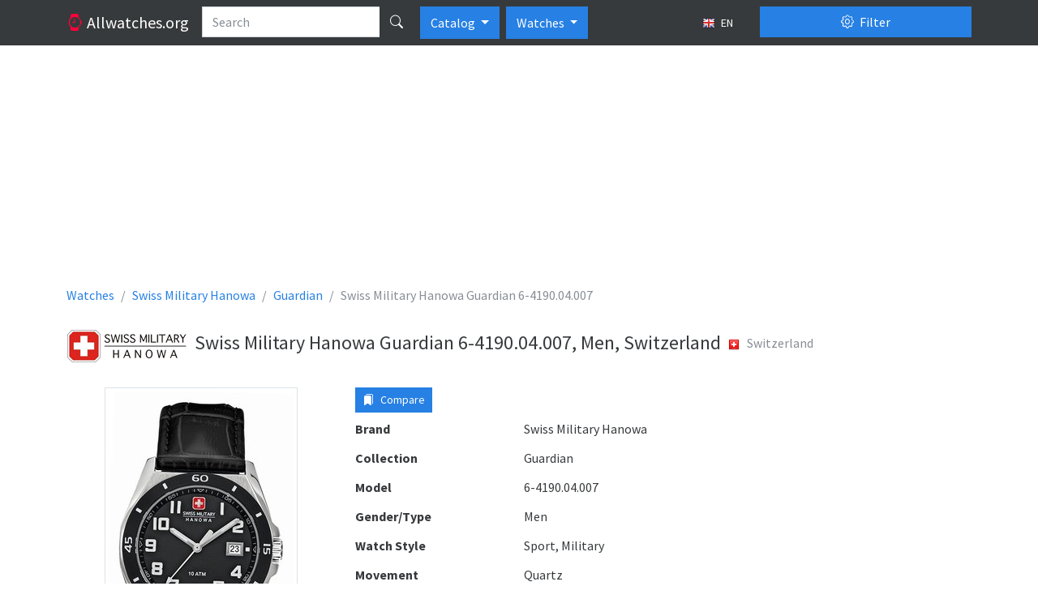

--- FILE ---
content_type: text/html; charset=utf-8
request_url: https://www.google.com/recaptcha/api2/aframe
body_size: 248
content:
<!DOCTYPE HTML><html><head><meta http-equiv="content-type" content="text/html; charset=UTF-8"></head><body><script nonce="OUahKAamVOduhbiHBHRUgw">/** Anti-fraud and anti-abuse applications only. See google.com/recaptcha */ try{var clients={'sodar':'https://pagead2.googlesyndication.com/pagead/sodar?'};window.addEventListener("message",function(a){try{if(a.source===window.parent){var b=JSON.parse(a.data);var c=clients[b['id']];if(c){var d=document.createElement('img');d.src=c+b['params']+'&rc='+(localStorage.getItem("rc::a")?sessionStorage.getItem("rc::b"):"");window.document.body.appendChild(d);sessionStorage.setItem("rc::e",parseInt(sessionStorage.getItem("rc::e")||0)+1);localStorage.setItem("rc::h",'1769197230119');}}}catch(b){}});window.parent.postMessage("_grecaptcha_ready", "*");}catch(b){}</script></body></html>

--- FILE ---
content_type: application/javascript
request_url: https://allwatches.org/static/bootstrap5/js/bootstrap.min.5609bc6a0fa7.js
body_size: 16401
content:
/*!
  * Bootstrap v5.0.0 (https://getbootstrap.com/)
  * Copyright 2011-2021 The Bootstrap Authors (https://github.com/twbs/bootstrap/graphs/contributors)
  * Licensed under MIT (https://github.com/twbs/bootstrap/blob/main/LICENSE)
  */
!function(t,e){"object"==typeof exports&&"undefined"!=typeof module?module.exports=e(require("@popperjs/core")):"function"==typeof define&&define.amd?define(["@popperjs/core"],e):(t="undefined"!=typeof globalThis?globalThis:t||self).bootstrap=e(t.Popper)}(this,(function(t){"use strict";function e(t){if(t&&t.__esModule)return t;var e=Object.create(null);return t&&Object.keys(t).forEach((function(s){if("default"!==s){var i=Object.getOwnPropertyDescriptor(t,s);Object.defineProperty(e,s,i.get?i:{enumerable:!0,get:function(){return t[s]}})}})),e.default=t,Object.freeze(e)}var s=e(t);const i=t=>{do{t+=Math.floor(1e6*Math.random())}while(document.getElementById(t));return t},n=t=>{let e=t.getAttribute("data-bs-target");if(!e||"#"===e){let s=t.getAttribute("href");if(!s||!s.includes("#")&&!s.startsWith("."))return null;s.includes("#")&&!s.startsWith("#")&&(s="#"+s.split("#")[1]),e=s&&"#"!==s?s.trim():null}return e},o=t=>{const e=n(t);return e&&document.querySelector(e)?e:null},r=t=>{const e=n(t);return e?document.querySelector(e):null},a=t=>{if(!t)return 0;let{transitionDuration:e,transitionDelay:s}=window.getComputedStyle(t);const i=Number.parseFloat(e),n=Number.parseFloat(s);return i||n?(e=e.split(",")[0],s=s.split(",")[0],1e3*(Number.parseFloat(e)+Number.parseFloat(s))):0},l=t=>{t.dispatchEvent(new Event("transitionend"))},c=t=>(t[0]||t).nodeType,h=(t,e)=>{let s=!1;const i=e+5;t.addEventListener("transitionend",(function e(){s=!0,t.removeEventListener("transitionend",e)})),setTimeout(()=>{s||l(t)},i)},d=(t,e,s)=>{Object.keys(s).forEach(i=>{const n=s[i],o=e[i],r=o&&c(o)?"element":null==(a=o)?""+a:{}.toString.call(a).match(/\s([a-z]+)/i)[1].toLowerCase();var a;if(!new RegExp(n).test(r))throw new TypeError(`${t.toUpperCase()}: Option "${i}" provided type "${r}" but expected type "${n}".`)})},u=t=>{if(!t)return!1;if(t.style&&t.parentNode&&t.parentNode.style){const e=getComputedStyle(t),s=getComputedStyle(t.parentNode);return"none"!==e.display&&"none"!==s.display&&"hidden"!==e.visibility}return!1},g=t=>!t||t.nodeType!==Node.ELEMENT_NODE||!!t.classList.contains("disabled")||(void 0!==t.disabled?t.disabled:t.hasAttribute("disabled")&&"false"!==t.getAttribute("disabled")),f=t=>{if(!document.documentElement.attachShadow)return null;if("function"==typeof t.getRootNode){const e=t.getRootNode();return e instanceof ShadowRoot?e:null}return t instanceof ShadowRoot?t:t.parentNode?f(t.parentNode):null},p=()=>{},m=t=>t.offsetHeight,_=()=>{const{jQuery:t}=window;return t&&!document.body.hasAttribute("data-bs-no-jquery")?t:null},b=()=>"rtl"===document.documentElement.dir,v=(t,e)=>{var s;s=()=>{const s=_();if(s){const i=s.fn[t];s.fn[t]=e.jQueryInterface,s.fn[t].Constructor=e,s.fn[t].noConflict=()=>(s.fn[t]=i,e.jQueryInterface)}},"loading"===document.readyState?document.addEventListener("DOMContentLoaded",s):s()},y=t=>{"function"==typeof t&&t()},w=new Map;var E={set(t,e,s){w.has(t)||w.set(t,new Map);const i=w.get(t);i.has(e)||0===i.size?i.set(e,s):console.error(`Bootstrap doesn't allow more than one instance per element. Bound instance: ${Array.from(i.keys())[0]}.`)},get:(t,e)=>w.has(t)&&w.get(t).get(e)||null,remove(t,e){if(!w.has(t))return;const s=w.get(t);s.delete(e),0===s.size&&w.delete(t)}};const T=/[^.]*(?=\..*)\.|.*/,A=/\..*/,L=/::\d+$/,k={};let C=1;const D={mouseenter:"mouseover",mouseleave:"mouseout"},S=/^(mouseenter|mouseleave)/i,N=new Set(["click","dblclick","mouseup","mousedown","contextmenu","mousewheel","DOMMouseScroll","mouseover","mouseout","mousemove","selectstart","selectend","keydown","keypress","keyup","orientationchange","touchstart","touchmove","touchend","touchcancel","pointerdown","pointermove","pointerup","pointerleave","pointercancel","gesturestart","gesturechange","gestureend","focus","blur","change","reset","select","submit","focusin","focusout","load","unload","beforeunload","resize","move","DOMContentLoaded","readystatechange","error","abort","scroll"]);function O(t,e){return e&&`${e}::${C++}`||t.uidEvent||C++}function I(t){const e=O(t);return t.uidEvent=e,k[e]=k[e]||{},k[e]}function j(t,e,s=null){const i=Object.keys(t);for(let n=0,o=i.length;n<o;n++){const o=t[i[n]];if(o.originalHandler===e&&o.delegationSelector===s)return o}return null}function x(t,e,s){const i="string"==typeof e,n=i?s:e;let o=M(t);return N.has(o)||(o=t),[i,n,o]}function P(t,e,s,i,n){if("string"!=typeof e||!t)return;if(s||(s=i,i=null),S.test(e)){const t=t=>function(e){if(!e.relatedTarget||e.relatedTarget!==e.delegateTarget&&!e.delegateTarget.contains(e.relatedTarget))return t.call(this,e)};i?i=t(i):s=t(s)}const[o,r,a]=x(e,s,i),l=I(t),c=l[a]||(l[a]={}),h=j(c,r,o?s:null);if(h)return void(h.oneOff=h.oneOff&&n);const d=O(r,e.replace(T,"")),u=o?function(t,e,s){return function i(n){const o=t.querySelectorAll(e);for(let{target:r}=n;r&&r!==this;r=r.parentNode)for(let a=o.length;a--;)if(o[a]===r)return n.delegateTarget=r,i.oneOff&&R.off(t,n.type,e,s),s.apply(r,[n]);return null}}(t,s,i):function(t,e){return function s(i){return i.delegateTarget=t,s.oneOff&&R.off(t,i.type,e),e.apply(t,[i])}}(t,s);u.delegationSelector=o?s:null,u.originalHandler=r,u.oneOff=n,u.uidEvent=d,c[d]=u,t.addEventListener(a,u,o)}function H(t,e,s,i,n){const o=j(e[s],i,n);o&&(t.removeEventListener(s,o,Boolean(n)),delete e[s][o.uidEvent])}function M(t){return t=t.replace(A,""),D[t]||t}const R={on(t,e,s,i){P(t,e,s,i,!1)},one(t,e,s,i){P(t,e,s,i,!0)},off(t,e,s,i){if("string"!=typeof e||!t)return;const[n,o,r]=x(e,s,i),a=r!==e,l=I(t),c=e.startsWith(".");if(void 0!==o){if(!l||!l[r])return;return void H(t,l,r,o,n?s:null)}c&&Object.keys(l).forEach(s=>{!function(t,e,s,i){const n=e[s]||{};Object.keys(n).forEach(o=>{if(o.includes(i)){const i=n[o];H(t,e,s,i.originalHandler,i.delegationSelector)}})}(t,l,s,e.slice(1))});const h=l[r]||{};Object.keys(h).forEach(s=>{const i=s.replace(L,"");if(!a||e.includes(i)){const e=h[s];H(t,l,r,e.originalHandler,e.delegationSelector)}})},trigger(t,e,s){if("string"!=typeof e||!t)return null;const i=_(),n=M(e),o=e!==n,r=N.has(n);let a,l=!0,c=!0,h=!1,d=null;return o&&i&&(a=i.Event(e,s),i(t).trigger(a),l=!a.isPropagationStopped(),c=!a.isImmediatePropagationStopped(),h=a.isDefaultPrevented()),r?(d=document.createEvent("HTMLEvents"),d.initEvent(n,l,!0)):d=new CustomEvent(e,{bubbles:l,cancelable:!0}),void 0!==s&&Object.keys(s).forEach(t=>{Object.defineProperty(d,t,{get:()=>s[t]})}),h&&d.preventDefault(),c&&t.dispatchEvent(d),d.defaultPrevented&&void 0!==a&&a.preventDefault(),d}};class B{constructor(t){(t="string"==typeof t?document.querySelector(t):t)&&(this._element=t,E.set(this._element,this.constructor.DATA_KEY,this))}dispose(){E.remove(this._element,this.constructor.DATA_KEY),R.off(this._element,"."+this.constructor.DATA_KEY),this._element=null}static getInstance(t){return E.get(t,this.DATA_KEY)}static get VERSION(){return"5.0.0"}}class $ extends B{static get DATA_KEY(){return"bs.alert"}close(t){const e=t?this._getRootElement(t):this._element,s=this._triggerCloseEvent(e);null===s||s.defaultPrevented||this._removeElement(e)}_getRootElement(t){return r(t)||t.closest(".alert")}_triggerCloseEvent(t){return R.trigger(t,"close.bs.alert")}_removeElement(t){if(t.classList.remove("show"),!t.classList.contains("fade"))return void this._destroyElement(t);const e=a(t);R.one(t,"transitionend",()=>this._destroyElement(t)),h(t,e)}_destroyElement(t){t.parentNode&&t.parentNode.removeChild(t),R.trigger(t,"closed.bs.alert")}static jQueryInterface(t){return this.each((function(){let e=E.get(this,"bs.alert");e||(e=new $(this)),"close"===t&&e[t](this)}))}static handleDismiss(t){return function(e){e&&e.preventDefault(),t.close(this)}}}R.on(document,"click.bs.alert.data-api",'[data-bs-dismiss="alert"]',$.handleDismiss(new $)),v("alert",$);class z extends B{static get DATA_KEY(){return"bs.button"}toggle(){this._element.setAttribute("aria-pressed",this._element.classList.toggle("active"))}static jQueryInterface(t){return this.each((function(){let e=E.get(this,"bs.button");e||(e=new z(this)),"toggle"===t&&e[t]()}))}}function U(t){return"true"===t||"false"!==t&&(t===Number(t).toString()?Number(t):""===t||"null"===t?null:t)}function K(t){return t.replace(/[A-Z]/g,t=>"-"+t.toLowerCase())}R.on(document,"click.bs.button.data-api",'[data-bs-toggle="button"]',t=>{t.preventDefault();const e=t.target.closest('[data-bs-toggle="button"]');let s=E.get(e,"bs.button");s||(s=new z(e)),s.toggle()}),v("button",z);const F={setDataAttribute(t,e,s){t.setAttribute("data-bs-"+K(e),s)},removeDataAttribute(t,e){t.removeAttribute("data-bs-"+K(e))},getDataAttributes(t){if(!t)return{};const e={};return Object.keys(t.dataset).filter(t=>t.startsWith("bs")).forEach(s=>{let i=s.replace(/^bs/,"");i=i.charAt(0).toLowerCase()+i.slice(1,i.length),e[i]=U(t.dataset[s])}),e},getDataAttribute:(t,e)=>U(t.getAttribute("data-bs-"+K(e))),offset(t){const e=t.getBoundingClientRect();return{top:e.top+document.body.scrollTop,left:e.left+document.body.scrollLeft}},position:t=>({top:t.offsetTop,left:t.offsetLeft})},W={find:(t,e=document.documentElement)=>[].concat(...Element.prototype.querySelectorAll.call(e,t)),findOne:(t,e=document.documentElement)=>Element.prototype.querySelector.call(e,t),children:(t,e)=>[].concat(...t.children).filter(t=>t.matches(e)),parents(t,e){const s=[];let i=t.parentNode;for(;i&&i.nodeType===Node.ELEMENT_NODE&&3!==i.nodeType;)i.matches(e)&&s.push(i),i=i.parentNode;return s},prev(t,e){let s=t.previousElementSibling;for(;s;){if(s.matches(e))return[s];s=s.previousElementSibling}return[]},next(t,e){let s=t.nextElementSibling;for(;s;){if(s.matches(e))return[s];s=s.nextElementSibling}return[]}},Y={interval:5e3,keyboard:!0,slide:!1,pause:"hover",wrap:!0,touch:!0},V={interval:"(number|boolean)",keyboard:"boolean",slide:"(boolean|string)",pause:"(string|boolean)",wrap:"boolean",touch:"boolean"},q="next",Q="prev",X="left",G="right";class Z extends B{constructor(t,e){super(t),this._items=null,this._interval=null,this._activeElement=null,this._isPaused=!1,this._isSliding=!1,this.touchTimeout=null,this.touchStartX=0,this.touchDeltaX=0,this._config=this._getConfig(e),this._indicatorsElement=W.findOne(".carousel-indicators",this._element),this._touchSupported="ontouchstart"in document.documentElement||navigator.maxTouchPoints>0,this._pointerEvent=Boolean(window.PointerEvent),this._addEventListeners()}static get Default(){return Y}static get DATA_KEY(){return"bs.carousel"}next(){this._isSliding||this._slide(q)}nextWhenVisible(){!document.hidden&&u(this._element)&&this.next()}prev(){this._isSliding||this._slide(Q)}pause(t){t||(this._isPaused=!0),W.findOne(".carousel-item-next, .carousel-item-prev",this._element)&&(l(this._element),this.cycle(!0)),clearInterval(this._interval),this._interval=null}cycle(t){t||(this._isPaused=!1),this._interval&&(clearInterval(this._interval),this._interval=null),this._config&&this._config.interval&&!this._isPaused&&(this._updateInterval(),this._interval=setInterval((document.visibilityState?this.nextWhenVisible:this.next).bind(this),this._config.interval))}to(t){this._activeElement=W.findOne(".active.carousel-item",this._element);const e=this._getItemIndex(this._activeElement);if(t>this._items.length-1||t<0)return;if(this._isSliding)return void R.one(this._element,"slid.bs.carousel",()=>this.to(t));if(e===t)return this.pause(),void this.cycle();const s=t>e?q:Q;this._slide(s,this._items[t])}dispose(){this._items=null,this._config=null,this._interval=null,this._isPaused=null,this._isSliding=null,this._activeElement=null,this._indicatorsElement=null,super.dispose()}_getConfig(t){return t={...Y,...t},d("carousel",t,V),t}_handleSwipe(){const t=Math.abs(this.touchDeltaX);if(t<=40)return;const e=t/this.touchDeltaX;this.touchDeltaX=0,e&&this._slide(e>0?G:X)}_addEventListeners(){this._config.keyboard&&R.on(this._element,"keydown.bs.carousel",t=>this._keydown(t)),"hover"===this._config.pause&&(R.on(this._element,"mouseenter.bs.carousel",t=>this.pause(t)),R.on(this._element,"mouseleave.bs.carousel",t=>this.cycle(t))),this._config.touch&&this._touchSupported&&this._addTouchEventListeners()}_addTouchEventListeners(){const t=t=>{!this._pointerEvent||"pen"!==t.pointerType&&"touch"!==t.pointerType?this._pointerEvent||(this.touchStartX=t.touches[0].clientX):this.touchStartX=t.clientX},e=t=>{this.touchDeltaX=t.touches&&t.touches.length>1?0:t.touches[0].clientX-this.touchStartX},s=t=>{!this._pointerEvent||"pen"!==t.pointerType&&"touch"!==t.pointerType||(this.touchDeltaX=t.clientX-this.touchStartX),this._handleSwipe(),"hover"===this._config.pause&&(this.pause(),this.touchTimeout&&clearTimeout(this.touchTimeout),this.touchTimeout=setTimeout(t=>this.cycle(t),500+this._config.interval))};W.find(".carousel-item img",this._element).forEach(t=>{R.on(t,"dragstart.bs.carousel",t=>t.preventDefault())}),this._pointerEvent?(R.on(this._element,"pointerdown.bs.carousel",e=>t(e)),R.on(this._element,"pointerup.bs.carousel",t=>s(t)),this._element.classList.add("pointer-event")):(R.on(this._element,"touchstart.bs.carousel",e=>t(e)),R.on(this._element,"touchmove.bs.carousel",t=>e(t)),R.on(this._element,"touchend.bs.carousel",t=>s(t)))}_keydown(t){/input|textarea/i.test(t.target.tagName)||("ArrowLeft"===t.key?(t.preventDefault(),this._slide(G)):"ArrowRight"===t.key&&(t.preventDefault(),this._slide(X)))}_getItemIndex(t){return this._items=t&&t.parentNode?W.find(".carousel-item",t.parentNode):[],this._items.indexOf(t)}_getItemByOrder(t,e){const s=t===q,i=t===Q,n=this._getItemIndex(e),o=this._items.length-1;if((i&&0===n||s&&n===o)&&!this._config.wrap)return e;const r=(n+(i?-1:1))%this._items.length;return-1===r?this._items[this._items.length-1]:this._items[r]}_triggerSlideEvent(t,e){const s=this._getItemIndex(t),i=this._getItemIndex(W.findOne(".active.carousel-item",this._element));return R.trigger(this._element,"slide.bs.carousel",{relatedTarget:t,direction:e,from:i,to:s})}_setActiveIndicatorElement(t){if(this._indicatorsElement){const e=W.findOne(".active",this._indicatorsElement);e.classList.remove("active"),e.removeAttribute("aria-current");const s=W.find("[data-bs-target]",this._indicatorsElement);for(let e=0;e<s.length;e++)if(Number.parseInt(s[e].getAttribute("data-bs-slide-to"),10)===this._getItemIndex(t)){s[e].classList.add("active"),s[e].setAttribute("aria-current","true");break}}}_updateInterval(){const t=this._activeElement||W.findOne(".active.carousel-item",this._element);if(!t)return;const e=Number.parseInt(t.getAttribute("data-bs-interval"),10);e?(this._config.defaultInterval=this._config.defaultInterval||this._config.interval,this._config.interval=e):this._config.interval=this._config.defaultInterval||this._config.interval}_slide(t,e){const s=this._directionToOrder(t),i=W.findOne(".active.carousel-item",this._element),n=this._getItemIndex(i),o=e||this._getItemByOrder(s,i),r=this._getItemIndex(o),l=Boolean(this._interval),c=s===q,d=c?"carousel-item-start":"carousel-item-end",u=c?"carousel-item-next":"carousel-item-prev",g=this._orderToDirection(s);if(o&&o.classList.contains("active"))this._isSliding=!1;else if(!this._triggerSlideEvent(o,g).defaultPrevented&&i&&o){if(this._isSliding=!0,l&&this.pause(),this._setActiveIndicatorElement(o),this._activeElement=o,this._element.classList.contains("slide")){o.classList.add(u),m(o),i.classList.add(d),o.classList.add(d);const t=a(i);R.one(i,"transitionend",()=>{o.classList.remove(d,u),o.classList.add("active"),i.classList.remove("active",u,d),this._isSliding=!1,setTimeout(()=>{R.trigger(this._element,"slid.bs.carousel",{relatedTarget:o,direction:g,from:n,to:r})},0)}),h(i,t)}else i.classList.remove("active"),o.classList.add("active"),this._isSliding=!1,R.trigger(this._element,"slid.bs.carousel",{relatedTarget:o,direction:g,from:n,to:r});l&&this.cycle()}}_directionToOrder(t){return[G,X].includes(t)?b()?t===X?Q:q:t===X?q:Q:t}_orderToDirection(t){return[q,Q].includes(t)?b()?t===Q?X:G:t===Q?G:X:t}static carouselInterface(t,e){let s=E.get(t,"bs.carousel"),i={...Y,...F.getDataAttributes(t)};"object"==typeof e&&(i={...i,...e});const n="string"==typeof e?e:i.slide;if(s||(s=new Z(t,i)),"number"==typeof e)s.to(e);else if("string"==typeof n){if(void 0===s[n])throw new TypeError(`No method named "${n}"`);s[n]()}else i.interval&&i.ride&&(s.pause(),s.cycle())}static jQueryInterface(t){return this.each((function(){Z.carouselInterface(this,t)}))}static dataApiClickHandler(t){const e=r(this);if(!e||!e.classList.contains("carousel"))return;const s={...F.getDataAttributes(e),...F.getDataAttributes(this)},i=this.getAttribute("data-bs-slide-to");i&&(s.interval=!1),Z.carouselInterface(e,s),i&&E.get(e,"bs.carousel").to(i),t.preventDefault()}}R.on(document,"click.bs.carousel.data-api","[data-bs-slide], [data-bs-slide-to]",Z.dataApiClickHandler),R.on(window,"load.bs.carousel.data-api",()=>{const t=W.find('[data-bs-ride="carousel"]');for(let e=0,s=t.length;e<s;e++)Z.carouselInterface(t[e],E.get(t[e],"bs.carousel"))}),v("carousel",Z);const J={toggle:!0,parent:""},tt={toggle:"boolean",parent:"(string|element)"};class et extends B{constructor(t,e){super(t),this._isTransitioning=!1,this._config=this._getConfig(e),this._triggerArray=W.find(`[data-bs-toggle="collapse"][href="#${this._element.id}"],[data-bs-toggle="collapse"][data-bs-target="#${this._element.id}"]`);const s=W.find('[data-bs-toggle="collapse"]');for(let t=0,e=s.length;t<e;t++){const e=s[t],i=o(e),n=W.find(i).filter(t=>t===this._element);null!==i&&n.length&&(this._selector=i,this._triggerArray.push(e))}this._parent=this._config.parent?this._getParent():null,this._config.parent||this._addAriaAndCollapsedClass(this._element,this._triggerArray),this._config.toggle&&this.toggle()}static get Default(){return J}static get DATA_KEY(){return"bs.collapse"}toggle(){this._element.classList.contains("show")?this.hide():this.show()}show(){if(this._isTransitioning||this._element.classList.contains("show"))return;let t,e;this._parent&&(t=W.find(".show, .collapsing",this._parent).filter(t=>"string"==typeof this._config.parent?t.getAttribute("data-bs-parent")===this._config.parent:t.classList.contains("collapse")),0===t.length&&(t=null));const s=W.findOne(this._selector);if(t){const i=t.find(t=>s!==t);if(e=i?E.get(i,"bs.collapse"):null,e&&e._isTransitioning)return}if(R.trigger(this._element,"show.bs.collapse").defaultPrevented)return;t&&t.forEach(t=>{s!==t&&et.collapseInterface(t,"hide"),e||E.set(t,"bs.collapse",null)});const i=this._getDimension();this._element.classList.remove("collapse"),this._element.classList.add("collapsing"),this._element.style[i]=0,this._triggerArray.length&&this._triggerArray.forEach(t=>{t.classList.remove("collapsed"),t.setAttribute("aria-expanded",!0)}),this.setTransitioning(!0);const n="scroll"+(i[0].toUpperCase()+i.slice(1)),o=a(this._element);R.one(this._element,"transitionend",()=>{this._element.classList.remove("collapsing"),this._element.classList.add("collapse","show"),this._element.style[i]="",this.setTransitioning(!1),R.trigger(this._element,"shown.bs.collapse")}),h(this._element,o),this._element.style[i]=this._element[n]+"px"}hide(){if(this._isTransitioning||!this._element.classList.contains("show"))return;if(R.trigger(this._element,"hide.bs.collapse").defaultPrevented)return;const t=this._getDimension();this._element.style[t]=this._element.getBoundingClientRect()[t]+"px",m(this._element),this._element.classList.add("collapsing"),this._element.classList.remove("collapse","show");const e=this._triggerArray.length;if(e>0)for(let t=0;t<e;t++){const e=this._triggerArray[t],s=r(e);s&&!s.classList.contains("show")&&(e.classList.add("collapsed"),e.setAttribute("aria-expanded",!1))}this.setTransitioning(!0),this._element.style[t]="";const s=a(this._element);R.one(this._element,"transitionend",()=>{this.setTransitioning(!1),this._element.classList.remove("collapsing"),this._element.classList.add("collapse"),R.trigger(this._element,"hidden.bs.collapse")}),h(this._element,s)}setTransitioning(t){this._isTransitioning=t}dispose(){super.dispose(),this._config=null,this._parent=null,this._triggerArray=null,this._isTransitioning=null}_getConfig(t){return(t={...J,...t}).toggle=Boolean(t.toggle),d("collapse",t,tt),t}_getDimension(){return this._element.classList.contains("width")?"width":"height"}_getParent(){let{parent:t}=this._config;c(t)?void 0===t.jquery&&void 0===t[0]||(t=t[0]):t=W.findOne(t);const e=`[data-bs-toggle="collapse"][data-bs-parent="${t}"]`;return W.find(e,t).forEach(t=>{const e=r(t);this._addAriaAndCollapsedClass(e,[t])}),t}_addAriaAndCollapsedClass(t,e){if(!t||!e.length)return;const s=t.classList.contains("show");e.forEach(t=>{s?t.classList.remove("collapsed"):t.classList.add("collapsed"),t.setAttribute("aria-expanded",s)})}static collapseInterface(t,e){let s=E.get(t,"bs.collapse");const i={...J,...F.getDataAttributes(t),..."object"==typeof e&&e?e:{}};if(!s&&i.toggle&&"string"==typeof e&&/show|hide/.test(e)&&(i.toggle=!1),s||(s=new et(t,i)),"string"==typeof e){if(void 0===s[e])throw new TypeError(`No method named "${e}"`);s[e]()}}static jQueryInterface(t){return this.each((function(){et.collapseInterface(this,t)}))}}R.on(document,"click.bs.collapse.data-api",'[data-bs-toggle="collapse"]',(function(t){("A"===t.target.tagName||t.delegateTarget&&"A"===t.delegateTarget.tagName)&&t.preventDefault();const e=F.getDataAttributes(this),s=o(this);W.find(s).forEach(t=>{const s=E.get(t,"bs.collapse");let i;s?(null===s._parent&&"string"==typeof e.parent&&(s._config.parent=e.parent,s._parent=s._getParent()),i="toggle"):i=e,et.collapseInterface(t,i)})})),v("collapse",et);const st=new RegExp("ArrowUp|ArrowDown|Escape"),it=b()?"top-end":"top-start",nt=b()?"top-start":"top-end",ot=b()?"bottom-end":"bottom-start",rt=b()?"bottom-start":"bottom-end",at=b()?"left-start":"right-start",lt=b()?"right-start":"left-start",ct={offset:[0,2],boundary:"clippingParents",reference:"toggle",display:"dynamic",popperConfig:null,autoClose:!0},ht={offset:"(array|string|function)",boundary:"(string|element)",reference:"(string|element|object)",display:"string",popperConfig:"(null|object|function)",autoClose:"(boolean|string)"};class dt extends B{constructor(t,e){super(t),this._popper=null,this._config=this._getConfig(e),this._menu=this._getMenuElement(),this._inNavbar=this._detectNavbar(),this._addEventListeners()}static get Default(){return ct}static get DefaultType(){return ht}static get DATA_KEY(){return"bs.dropdown"}toggle(){g(this._element)||(this._element.classList.contains("show")?this.hide():this.show())}show(){if(g(this._element)||this._menu.classList.contains("show"))return;const t=dt.getParentFromElement(this._element),e={relatedTarget:this._element};if(!R.trigger(this._element,"show.bs.dropdown",e).defaultPrevented){if(this._inNavbar)F.setDataAttribute(this._menu,"popper","none");else{if(void 0===s)throw new TypeError("Bootstrap's dropdowns require Popper (https://popper.js.org)");let e=this._element;"parent"===this._config.reference?e=t:c(this._config.reference)?(e=this._config.reference,void 0!==this._config.reference.jquery&&(e=this._config.reference[0])):"object"==typeof this._config.reference&&(e=this._config.reference);const i=this._getPopperConfig(),n=i.modifiers.find(t=>"applyStyles"===t.name&&!1===t.enabled);this._popper=s.createPopper(e,this._menu,i),n&&F.setDataAttribute(this._menu,"popper","static")}"ontouchstart"in document.documentElement&&!t.closest(".navbar-nav")&&[].concat(...document.body.children).forEach(t=>R.on(t,"mouseover",p)),this._element.focus(),this._element.setAttribute("aria-expanded",!0),this._menu.classList.toggle("show"),this._element.classList.toggle("show"),R.trigger(this._element,"shown.bs.dropdown",e)}}hide(){if(g(this._element)||!this._menu.classList.contains("show"))return;const t={relatedTarget:this._element};this._completeHide(t)}dispose(){this._menu=null,this._popper&&(this._popper.destroy(),this._popper=null),super.dispose()}update(){this._inNavbar=this._detectNavbar(),this._popper&&this._popper.update()}_addEventListeners(){R.on(this._element,"click.bs.dropdown",t=>{t.preventDefault(),this.toggle()})}_completeHide(t){R.trigger(this._element,"hide.bs.dropdown",t).defaultPrevented||("ontouchstart"in document.documentElement&&[].concat(...document.body.children).forEach(t=>R.off(t,"mouseover",p)),this._popper&&this._popper.destroy(),this._menu.classList.remove("show"),this._element.classList.remove("show"),this._element.setAttribute("aria-expanded","false"),F.removeDataAttribute(this._menu,"popper"),R.trigger(this._element,"hidden.bs.dropdown",t))}_getConfig(t){if(t={...this.constructor.Default,...F.getDataAttributes(this._element),...t},d("dropdown",t,this.constructor.DefaultType),"object"==typeof t.reference&&!c(t.reference)&&"function"!=typeof t.reference.getBoundingClientRect)throw new TypeError("dropdown".toUpperCase()+': Option "reference" provided type "object" without a required "getBoundingClientRect" method.');return t}_getMenuElement(){return W.next(this._element,".dropdown-menu")[0]}_getPlacement(){const t=this._element.parentNode;if(t.classList.contains("dropend"))return at;if(t.classList.contains("dropstart"))return lt;const e="end"===getComputedStyle(this._menu).getPropertyValue("--bs-position").trim();return t.classList.contains("dropup")?e?nt:it:e?rt:ot}_detectNavbar(){return null!==this._element.closest(".navbar")}_getOffset(){const{offset:t}=this._config;return"string"==typeof t?t.split(",").map(t=>Number.parseInt(t,10)):"function"==typeof t?e=>t(e,this._element):t}_getPopperConfig(){const t={placement:this._getPlacement(),modifiers:[{name:"preventOverflow",options:{boundary:this._config.boundary}},{name:"offset",options:{offset:this._getOffset()}}]};return"static"===this._config.display&&(t.modifiers=[{name:"applyStyles",enabled:!1}]),{...t,..."function"==typeof this._config.popperConfig?this._config.popperConfig(t):this._config.popperConfig}}_selectMenuItem(t){const e=W.find(".dropdown-menu .dropdown-item:not(.disabled):not(:disabled)",this._menu).filter(u);if(!e.length)return;let s=e.indexOf(t.target);"ArrowUp"===t.key&&s>0&&s--,"ArrowDown"===t.key&&s<e.length-1&&s++,s=-1===s?0:s,e[s].focus()}static dropdownInterface(t,e){let s=E.get(t,"bs.dropdown");if(s||(s=new dt(t,"object"==typeof e?e:null)),"string"==typeof e){if(void 0===s[e])throw new TypeError(`No method named "${e}"`);s[e]()}}static jQueryInterface(t){return this.each((function(){dt.dropdownInterface(this,t)}))}static clearMenus(t){if(t){if(2===t.button||"keyup"===t.type&&"Tab"!==t.key)return;if(/input|select|option|textarea|form/i.test(t.target.tagName))return}const e=W.find('[data-bs-toggle="dropdown"]');for(let s=0,i=e.length;s<i;s++){const i=E.get(e[s],"bs.dropdown");if(!i||!1===i._config.autoClose)continue;if(!i._element.classList.contains("show"))continue;const n={relatedTarget:i._element};if(t){const e=t.composedPath(),s=e.includes(i._menu);if(e.includes(i._element)||"inside"===i._config.autoClose&&!s||"outside"===i._config.autoClose&&s)continue;if("keyup"===t.type&&"Tab"===t.key&&i._menu.contains(t.target))continue;"click"===t.type&&(n.clickEvent=t)}i._completeHide(n)}}static getParentFromElement(t){return r(t)||t.parentNode}static dataApiKeydownHandler(t){if(/input|textarea/i.test(t.target.tagName)?"Space"===t.key||"Escape"!==t.key&&("ArrowDown"!==t.key&&"ArrowUp"!==t.key||t.target.closest(".dropdown-menu")):!st.test(t.key))return;const e=this.classList.contains("show");if(!e&&"Escape"===t.key)return;if(t.preventDefault(),t.stopPropagation(),g(this))return;const s=()=>this.matches('[data-bs-toggle="dropdown"]')?this:W.prev(this,'[data-bs-toggle="dropdown"]')[0];if("Escape"===t.key)return s().focus(),void dt.clearMenus();e||"ArrowUp"!==t.key&&"ArrowDown"!==t.key?e&&"Space"!==t.key?dt.getInstance(s())._selectMenuItem(t):dt.clearMenus():s().click()}}R.on(document,"keydown.bs.dropdown.data-api",'[data-bs-toggle="dropdown"]',dt.dataApiKeydownHandler),R.on(document,"keydown.bs.dropdown.data-api",".dropdown-menu",dt.dataApiKeydownHandler),R.on(document,"click.bs.dropdown.data-api",dt.clearMenus),R.on(document,"keyup.bs.dropdown.data-api",dt.clearMenus),R.on(document,"click.bs.dropdown.data-api",'[data-bs-toggle="dropdown"]',(function(t){t.preventDefault(),dt.dropdownInterface(this)})),v("dropdown",dt);const ut=()=>{const t=document.documentElement.clientWidth;return Math.abs(window.innerWidth-t)},gt=(t=ut())=>{ft(),pt("body","paddingRight",e=>e+t),pt(".fixed-top, .fixed-bottom, .is-fixed, .sticky-top","paddingRight",e=>e+t),pt(".sticky-top","marginRight",e=>e-t)},ft=()=>{const t=document.body.style.overflow;t&&F.setDataAttribute(document.body,"overflow",t),document.body.style.overflow="hidden"},pt=(t,e,s)=>{const i=ut();W.find(t).forEach(t=>{if(t!==document.body&&window.innerWidth>t.clientWidth+i)return;const n=t.style[e],o=window.getComputedStyle(t)[e];F.setDataAttribute(t,e,n),t.style[e]=s(Number.parseFloat(o))+"px"})},mt=()=>{_t("body","overflow"),_t("body","paddingRight"),_t(".fixed-top, .fixed-bottom, .is-fixed, .sticky-top","paddingRight"),_t(".sticky-top","marginRight")},_t=(t,e)=>{W.find(t).forEach(t=>{const s=F.getDataAttribute(t,e);void 0===s?t.style.removeProperty(e):(F.removeDataAttribute(t,e),t.style[e]=s)})},bt={isVisible:!0,isAnimated:!1,rootElement:document.body,clickCallback:null},vt={isVisible:"boolean",isAnimated:"boolean",rootElement:"element",clickCallback:"(function|null)"};class yt{constructor(t){this._config=this._getConfig(t),this._isAppended=!1,this._element=null}show(t){this._config.isVisible?(this._append(),this._config.isAnimated&&m(this._getElement()),this._getElement().classList.add("show"),this._emulateAnimation(()=>{y(t)})):y(t)}hide(t){this._config.isVisible?(this._getElement().classList.remove("show"),this._emulateAnimation(()=>{this.dispose(),y(t)})):y(t)}_getElement(){if(!this._element){const t=document.createElement("div");t.className="modal-backdrop",this._config.isAnimated&&t.classList.add("fade"),this._element=t}return this._element}_getConfig(t){return t={...bt,..."object"==typeof t?t:{}},d("backdrop",t,vt),t}_append(){this._isAppended||(this._config.rootElement.appendChild(this._getElement()),R.on(this._getElement(),"mousedown.bs.backdrop",()=>{y(this._config.clickCallback)}),this._isAppended=!0)}dispose(){this._isAppended&&(R.off(this._element,"mousedown.bs.backdrop"),this._getElement().parentNode.removeChild(this._element),this._isAppended=!1)}_emulateAnimation(t){if(!this._config.isAnimated)return void y(t);const e=a(this._getElement());R.one(this._getElement(),"transitionend",()=>y(t)),h(this._getElement(),e)}}const wt={backdrop:!0,keyboard:!0,focus:!0},Et={backdrop:"(boolean|string)",keyboard:"boolean",focus:"boolean"};class Tt extends B{constructor(t,e){super(t),this._config=this._getConfig(e),this._dialog=W.findOne(".modal-dialog",this._element),this._backdrop=this._initializeBackDrop(),this._isShown=!1,this._ignoreBackdropClick=!1,this._isTransitioning=!1}static get Default(){return wt}static get DATA_KEY(){return"bs.modal"}toggle(t){return this._isShown?this.hide():this.show(t)}show(t){if(this._isShown||this._isTransitioning)return;this._isAnimated()&&(this._isTransitioning=!0);const e=R.trigger(this._element,"show.bs.modal",{relatedTarget:t});this._isShown||e.defaultPrevented||(this._isShown=!0,gt(),document.body.classList.add("modal-open"),this._adjustDialog(),this._setEscapeEvent(),this._setResizeEvent(),R.on(this._element,"click.dismiss.bs.modal",'[data-bs-dismiss="modal"]',t=>this.hide(t)),R.on(this._dialog,"mousedown.dismiss.bs.modal",()=>{R.one(this._element,"mouseup.dismiss.bs.modal",t=>{t.target===this._element&&(this._ignoreBackdropClick=!0)})}),this._showBackdrop(()=>this._showElement(t)))}hide(t){if(t&&t.preventDefault(),!this._isShown||this._isTransitioning)return;if(R.trigger(this._element,"hide.bs.modal").defaultPrevented)return;this._isShown=!1;const e=this._isAnimated();if(e&&(this._isTransitioning=!0),this._setEscapeEvent(),this._setResizeEvent(),R.off(document,"focusin.bs.modal"),this._element.classList.remove("show"),R.off(this._element,"click.dismiss.bs.modal"),R.off(this._dialog,"mousedown.dismiss.bs.modal"),e){const t=a(this._element);R.one(this._element,"transitionend",t=>this._hideModal(t)),h(this._element,t)}else this._hideModal()}dispose(){[window,this._dialog].forEach(t=>R.off(t,".bs.modal")),super.dispose(),R.off(document,"focusin.bs.modal"),this._config=null,this._dialog=null,this._backdrop.dispose(),this._backdrop=null,this._isShown=null,this._ignoreBackdropClick=null,this._isTransitioning=null}handleUpdate(){this._adjustDialog()}_initializeBackDrop(){return new yt({isVisible:Boolean(this._config.backdrop),isAnimated:this._isAnimated()})}_getConfig(t){return t={...wt,...F.getDataAttributes(this._element),...t},d("modal",t,Et),t}_showElement(t){const e=this._isAnimated(),s=W.findOne(".modal-body",this._dialog);this._element.parentNode&&this._element.parentNode.nodeType===Node.ELEMENT_NODE||document.body.appendChild(this._element),this._element.style.display="block",this._element.removeAttribute("aria-hidden"),this._element.setAttribute("aria-modal",!0),this._element.setAttribute("role","dialog"),this._element.scrollTop=0,s&&(s.scrollTop=0),e&&m(this._element),this._element.classList.add("show"),this._config.focus&&this._enforceFocus();const i=()=>{this._config.focus&&this._element.focus(),this._isTransitioning=!1,R.trigger(this._element,"shown.bs.modal",{relatedTarget:t})};if(e){const t=a(this._dialog);R.one(this._dialog,"transitionend",i),h(this._dialog,t)}else i()}_enforceFocus(){R.off(document,"focusin.bs.modal"),R.on(document,"focusin.bs.modal",t=>{document===t.target||this._element===t.target||this._element.contains(t.target)||this._element.focus()})}_setEscapeEvent(){this._isShown?R.on(this._element,"keydown.dismiss.bs.modal",t=>{this._config.keyboard&&"Escape"===t.key?(t.preventDefault(),this.hide()):this._config.keyboard||"Escape"!==t.key||this._triggerBackdropTransition()}):R.off(this._element,"keydown.dismiss.bs.modal")}_setResizeEvent(){this._isShown?R.on(window,"resize.bs.modal",()=>this._adjustDialog()):R.off(window,"resize.bs.modal")}_hideModal(){this._element.style.display="none",this._element.setAttribute("aria-hidden",!0),this._element.removeAttribute("aria-modal"),this._element.removeAttribute("role"),this._isTransitioning=!1,this._backdrop.hide(()=>{document.body.classList.remove("modal-open"),this._resetAdjustments(),mt(),R.trigger(this._element,"hidden.bs.modal")})}_showBackdrop(t){R.on(this._element,"click.dismiss.bs.modal",t=>{this._ignoreBackdropClick?this._ignoreBackdropClick=!1:t.target===t.currentTarget&&(!0===this._config.backdrop?this.hide():"static"===this._config.backdrop&&this._triggerBackdropTransition())}),this._backdrop.show(t)}_isAnimated(){return this._element.classList.contains("fade")}_triggerBackdropTransition(){if(R.trigger(this._element,"hidePrevented.bs.modal").defaultPrevented)return;const t=this._element.scrollHeight>document.documentElement.clientHeight;t||(this._element.style.overflowY="hidden"),this._element.classList.add("modal-static");const e=a(this._dialog);R.off(this._element,"transitionend"),R.one(this._element,"transitionend",()=>{this._element.classList.remove("modal-static"),t||(R.one(this._element,"transitionend",()=>{this._element.style.overflowY=""}),h(this._element,e))}),h(this._element,e),this._element.focus()}_adjustDialog(){const t=this._element.scrollHeight>document.documentElement.clientHeight,e=ut(),s=e>0;(!s&&t&&!b()||s&&!t&&b())&&(this._element.style.paddingLeft=e+"px"),(s&&!t&&!b()||!s&&t&&b())&&(this._element.style.paddingRight=e+"px")}_resetAdjustments(){this._element.style.paddingLeft="",this._element.style.paddingRight=""}static jQueryInterface(t,e){return this.each((function(){const s=Tt.getInstance(this)||new Tt(this,"object"==typeof t?t:{});if("string"==typeof t){if(void 0===s[t])throw new TypeError(`No method named "${t}"`);s[t](e)}}))}}R.on(document,"click.bs.modal.data-api",'[data-bs-toggle="modal"]',(function(t){const e=r(this);["A","AREA"].includes(this.tagName)&&t.preventDefault(),R.one(e,"show.bs.modal",t=>{t.defaultPrevented||R.one(e,"hidden.bs.modal",()=>{u(this)&&this.focus()})}),(Tt.getInstance(e)||new Tt(e)).toggle(this)})),v("modal",Tt);const At={backdrop:!0,keyboard:!0,scroll:!1},Lt={backdrop:"boolean",keyboard:"boolean",scroll:"boolean"};class kt extends B{constructor(t,e){super(t),this._config=this._getConfig(e),this._isShown=!1,this._backdrop=this._initializeBackDrop(),this._addEventListeners()}static get Default(){return At}static get DATA_KEY(){return"bs.offcanvas"}toggle(t){return this._isShown?this.hide():this.show(t)}show(t){if(this._isShown)return;if(R.trigger(this._element,"show.bs.offcanvas",{relatedTarget:t}).defaultPrevented)return;this._isShown=!0,this._element.style.visibility="visible",this._backdrop.show(),this._config.scroll||(gt(),this._enforceFocusOnElement(this._element)),this._element.removeAttribute("aria-hidden"),this._element.setAttribute("aria-modal",!0),this._element.setAttribute("role","dialog"),this._element.classList.add("show");const e=a(this._element);R.one(this._element,"transitionend",()=>{R.trigger(this._element,"shown.bs.offcanvas",{relatedTarget:t})}),h(this._element,e)}hide(){if(!this._isShown)return;if(R.trigger(this._element,"hide.bs.offcanvas").defaultPrevented)return;R.off(document,"focusin.bs.offcanvas"),this._element.blur(),this._isShown=!1,this._element.classList.remove("show"),this._backdrop.hide();const t=a(this._element);R.one(this._element,"transitionend",()=>{this._element.setAttribute("aria-hidden",!0),this._element.removeAttribute("aria-modal"),this._element.removeAttribute("role"),this._element.style.visibility="hidden",this._config.scroll||mt(),R.trigger(this._element,"hidden.bs.offcanvas")}),h(this._element,t)}dispose(){this._backdrop.dispose(),super.dispose(),R.off(document,"focusin.bs.offcanvas"),this._config=null,this._backdrop=null}_getConfig(t){return t={...At,...F.getDataAttributes(this._element),..."object"==typeof t?t:{}},d("offcanvas",t,Lt),t}_initializeBackDrop(){return new yt({isVisible:this._config.backdrop,isAnimated:!0,rootElement:this._element.parentNode,clickCallback:()=>this.hide()})}_enforceFocusOnElement(t){R.off(document,"focusin.bs.offcanvas"),R.on(document,"focusin.bs.offcanvas",e=>{document===e.target||t===e.target||t.contains(e.target)||t.focus()}),t.focus()}_addEventListeners(){R.on(this._element,"click.dismiss.bs.offcanvas",'[data-bs-dismiss="offcanvas"]',()=>this.hide()),R.on(this._element,"keydown.dismiss.bs.offcanvas",t=>{this._config.keyboard&&"Escape"===t.key&&this.hide()})}static jQueryInterface(t){return this.each((function(){const e=E.get(this,"bs.offcanvas")||new kt(this,"object"==typeof t?t:{});if("string"==typeof t){if(void 0===e[t]||t.startsWith("_")||"constructor"===t)throw new TypeError(`No method named "${t}"`);e[t](this)}}))}}R.on(document,"click.bs.offcanvas.data-api",'[data-bs-toggle="offcanvas"]',(function(t){const e=r(this);if(["A","AREA"].includes(this.tagName)&&t.preventDefault(),g(this))return;R.one(e,"hidden.bs.offcanvas",()=>{u(this)&&this.focus()});const s=W.findOne(".offcanvas.show");s&&s!==e&&kt.getInstance(s).hide(),(E.get(e,"bs.offcanvas")||new kt(e)).toggle(this)})),R.on(window,"load.bs.offcanvas.data-api",()=>{W.find(".offcanvas.show").forEach(t=>(E.get(t,"bs.offcanvas")||new kt(t)).show())}),v("offcanvas",kt);const Ct=new Set(["background","cite","href","itemtype","longdesc","poster","src","xlink:href"]),Dt=/^(?:(?:https?|mailto|ftp|tel|file):|[^#&/:?]*(?:[#/?]|$))/i,St=/^data:(?:image\/(?:bmp|gif|jpeg|jpg|png|tiff|webp)|video\/(?:mpeg|mp4|ogg|webm)|audio\/(?:mp3|oga|ogg|opus));base64,[\d+/a-z]+=*$/i,Nt=(t,e)=>{const s=t.nodeName.toLowerCase();if(e.includes(s))return!Ct.has(s)||Boolean(Dt.test(t.nodeValue)||St.test(t.nodeValue));const i=e.filter(t=>t instanceof RegExp);for(let t=0,e=i.length;t<e;t++)if(i[t].test(s))return!0;return!1};function Ot(t,e,s){if(!t.length)return t;if(s&&"function"==typeof s)return s(t);const i=(new window.DOMParser).parseFromString(t,"text/html"),n=Object.keys(e),o=[].concat(...i.body.querySelectorAll("*"));for(let t=0,s=o.length;t<s;t++){const s=o[t],i=s.nodeName.toLowerCase();if(!n.includes(i)){s.parentNode.removeChild(s);continue}const r=[].concat(...s.attributes),a=[].concat(e["*"]||[],e[i]||[]);r.forEach(t=>{Nt(t,a)||s.removeAttribute(t.nodeName)})}return i.body.innerHTML}const It=new RegExp("(^|\\s)bs-tooltip\\S+","g"),jt=new Set(["sanitize","allowList","sanitizeFn"]),xt={animation:"boolean",template:"string",title:"(string|element|function)",trigger:"string",delay:"(number|object)",html:"boolean",selector:"(string|boolean)",placement:"(string|function)",offset:"(array|string|function)",container:"(string|element|boolean)",fallbackPlacements:"array",boundary:"(string|element)",customClass:"(string|function)",sanitize:"boolean",sanitizeFn:"(null|function)",allowList:"object",popperConfig:"(null|object|function)"},Pt={AUTO:"auto",TOP:"top",RIGHT:b()?"left":"right",BOTTOM:"bottom",LEFT:b()?"right":"left"},Ht={animation:!0,template:'<div class="tooltip" role="tooltip"><div class="tooltip-arrow"></div><div class="tooltip-inner"></div></div>',trigger:"hover focus",title:"",delay:0,html:!1,selector:!1,placement:"top",offset:[0,0],container:!1,fallbackPlacements:["top","right","bottom","left"],boundary:"clippingParents",customClass:"",sanitize:!0,sanitizeFn:null,allowList:{"*":["class","dir","id","lang","role",/^aria-[\w-]*$/i],a:["target","href","title","rel"],area:[],b:[],br:[],col:[],code:[],div:[],em:[],hr:[],h1:[],h2:[],h3:[],h4:[],h5:[],h6:[],i:[],img:["src","srcset","alt","title","width","height"],li:[],ol:[],p:[],pre:[],s:[],small:[],span:[],sub:[],sup:[],strong:[],u:[],ul:[]},popperConfig:null},Mt={HIDE:"hide.bs.tooltip",HIDDEN:"hidden.bs.tooltip",SHOW:"show.bs.tooltip",SHOWN:"shown.bs.tooltip",INSERTED:"inserted.bs.tooltip",CLICK:"click.bs.tooltip",FOCUSIN:"focusin.bs.tooltip",FOCUSOUT:"focusout.bs.tooltip",MOUSEENTER:"mouseenter.bs.tooltip",MOUSELEAVE:"mouseleave.bs.tooltip"};class Rt extends B{constructor(t,e){if(void 0===s)throw new TypeError("Bootstrap's tooltips require Popper (https://popper.js.org)");super(t),this._isEnabled=!0,this._timeout=0,this._hoverState="",this._activeTrigger={},this._popper=null,this.config=this._getConfig(e),this.tip=null,this._setListeners()}static get Default(){return Ht}static get NAME(){return"tooltip"}static get DATA_KEY(){return"bs.tooltip"}static get Event(){return Mt}static get EVENT_KEY(){return".bs.tooltip"}static get DefaultType(){return xt}enable(){this._isEnabled=!0}disable(){this._isEnabled=!1}toggleEnabled(){this._isEnabled=!this._isEnabled}toggle(t){if(this._isEnabled)if(t){const e=this._initializeOnDelegatedTarget(t);e._activeTrigger.click=!e._activeTrigger.click,e._isWithActiveTrigger()?e._enter(null,e):e._leave(null,e)}else{if(this.getTipElement().classList.contains("show"))return void this._leave(null,this);this._enter(null,this)}}dispose(){clearTimeout(this._timeout),R.off(this._element.closest(".modal"),"hide.bs.modal",this._hideModalHandler),this.tip&&this.tip.parentNode&&this.tip.parentNode.removeChild(this.tip),this._isEnabled=null,this._timeout=null,this._hoverState=null,this._activeTrigger=null,this._popper&&this._popper.destroy(),this._popper=null,this.config=null,this.tip=null,super.dispose()}show(){if("none"===this._element.style.display)throw new Error("Please use show on visible elements");if(!this.isWithContent()||!this._isEnabled)return;const t=R.trigger(this._element,this.constructor.Event.SHOW),e=f(this._element),n=null===e?this._element.ownerDocument.documentElement.contains(this._element):e.contains(this._element);if(t.defaultPrevented||!n)return;const o=this.getTipElement(),r=i(this.constructor.NAME);o.setAttribute("id",r),this._element.setAttribute("aria-describedby",r),this.setContent(),this.config.animation&&o.classList.add("fade");const l="function"==typeof this.config.placement?this.config.placement.call(this,o,this._element):this.config.placement,c=this._getAttachment(l);this._addAttachmentClass(c);const d=this._getContainer();E.set(o,this.constructor.DATA_KEY,this),this._element.ownerDocument.documentElement.contains(this.tip)||(d.appendChild(o),R.trigger(this._element,this.constructor.Event.INSERTED)),this._popper?this._popper.update():this._popper=s.createPopper(this._element,o,this._getPopperConfig(c)),o.classList.add("show");const u="function"==typeof this.config.customClass?this.config.customClass():this.config.customClass;u&&o.classList.add(...u.split(" ")),"ontouchstart"in document.documentElement&&[].concat(...document.body.children).forEach(t=>{R.on(t,"mouseover",p)});const g=()=>{const t=this._hoverState;this._hoverState=null,R.trigger(this._element,this.constructor.Event.SHOWN),"out"===t&&this._leave(null,this)};if(this.tip.classList.contains("fade")){const t=a(this.tip);R.one(this.tip,"transitionend",g),h(this.tip,t)}else g()}hide(){if(!this._popper)return;const t=this.getTipElement(),e=()=>{this._isWithActiveTrigger()||("show"!==this._hoverState&&t.parentNode&&t.parentNode.removeChild(t),this._cleanTipClass(),this._element.removeAttribute("aria-describedby"),R.trigger(this._element,this.constructor.Event.HIDDEN),this._popper&&(this._popper.destroy(),this._popper=null))};if(!R.trigger(this._element,this.constructor.Event.HIDE).defaultPrevented){if(t.classList.remove("show"),"ontouchstart"in document.documentElement&&[].concat(...document.body.children).forEach(t=>R.off(t,"mouseover",p)),this._activeTrigger.click=!1,this._activeTrigger.focus=!1,this._activeTrigger.hover=!1,this.tip.classList.contains("fade")){const s=a(t);R.one(t,"transitionend",e),h(t,s)}else e();this._hoverState=""}}update(){null!==this._popper&&this._popper.update()}isWithContent(){return Boolean(this.getTitle())}getTipElement(){if(this.tip)return this.tip;const t=document.createElement("div");return t.innerHTML=this.config.template,this.tip=t.children[0],this.tip}setContent(){const t=this.getTipElement();this.setElementContent(W.findOne(".tooltip-inner",t),this.getTitle()),t.classList.remove("fade","show")}setElementContent(t,e){if(null!==t)return"object"==typeof e&&c(e)?(e.jquery&&(e=e[0]),void(this.config.html?e.parentNode!==t&&(t.innerHTML="",t.appendChild(e)):t.textContent=e.textContent)):void(this.config.html?(this.config.sanitize&&(e=Ot(e,this.config.allowList,this.config.sanitizeFn)),t.innerHTML=e):t.textContent=e)}getTitle(){let t=this._element.getAttribute("data-bs-original-title");return t||(t="function"==typeof this.config.title?this.config.title.call(this._element):this.config.title),t}updateAttachment(t){return"right"===t?"end":"left"===t?"start":t}_initializeOnDelegatedTarget(t,e){const s=this.constructor.DATA_KEY;return(e=e||E.get(t.delegateTarget,s))||(e=new this.constructor(t.delegateTarget,this._getDelegateConfig()),E.set(t.delegateTarget,s,e)),e}_getOffset(){const{offset:t}=this.config;return"string"==typeof t?t.split(",").map(t=>Number.parseInt(t,10)):"function"==typeof t?e=>t(e,this._element):t}_getPopperConfig(t){const e={placement:t,modifiers:[{name:"flip",options:{fallbackPlacements:this.config.fallbackPlacements}},{name:"offset",options:{offset:this._getOffset()}},{name:"preventOverflow",options:{boundary:this.config.boundary}},{name:"arrow",options:{element:`.${this.constructor.NAME}-arrow`}},{name:"onChange",enabled:!0,phase:"afterWrite",fn:t=>this._handlePopperPlacementChange(t)}],onFirstUpdate:t=>{t.options.placement!==t.placement&&this._handlePopperPlacementChange(t)}};return{...e,..."function"==typeof this.config.popperConfig?this.config.popperConfig(e):this.config.popperConfig}}_addAttachmentClass(t){this.getTipElement().classList.add("bs-tooltip-"+this.updateAttachment(t))}_getContainer(){return!1===this.config.container?document.body:c(this.config.container)?this.config.container:W.findOne(this.config.container)}_getAttachment(t){return Pt[t.toUpperCase()]}_setListeners(){this.config.trigger.split(" ").forEach(t=>{if("click"===t)R.on(this._element,this.constructor.Event.CLICK,this.config.selector,t=>this.toggle(t));else if("manual"!==t){const e="hover"===t?this.constructor.Event.MOUSEENTER:this.constructor.Event.FOCUSIN,s="hover"===t?this.constructor.Event.MOUSELEAVE:this.constructor.Event.FOCUSOUT;R.on(this._element,e,this.config.selector,t=>this._enter(t)),R.on(this._element,s,this.config.selector,t=>this._leave(t))}}),this._hideModalHandler=()=>{this._element&&this.hide()},R.on(this._element.closest(".modal"),"hide.bs.modal",this._hideModalHandler),this.config.selector?this.config={...this.config,trigger:"manual",selector:""}:this._fixTitle()}_fixTitle(){const t=this._element.getAttribute("title"),e=typeof this._element.getAttribute("data-bs-original-title");(t||"string"!==e)&&(this._element.setAttribute("data-bs-original-title",t||""),!t||this._element.getAttribute("aria-label")||this._element.textContent||this._element.setAttribute("aria-label",t),this._element.setAttribute("title",""))}_enter(t,e){e=this._initializeOnDelegatedTarget(t,e),t&&(e._activeTrigger["focusin"===t.type?"focus":"hover"]=!0),e.getTipElement().classList.contains("show")||"show"===e._hoverState?e._hoverState="show":(clearTimeout(e._timeout),e._hoverState="show",e.config.delay&&e.config.delay.show?e._timeout=setTimeout(()=>{"show"===e._hoverState&&e.show()},e.config.delay.show):e.show())}_leave(t,e){e=this._initializeOnDelegatedTarget(t,e),t&&(e._activeTrigger["focusout"===t.type?"focus":"hover"]=e._element.contains(t.relatedTarget)),e._isWithActiveTrigger()||(clearTimeout(e._timeout),e._hoverState="out",e.config.delay&&e.config.delay.hide?e._timeout=setTimeout(()=>{"out"===e._hoverState&&e.hide()},e.config.delay.hide):e.hide())}_isWithActiveTrigger(){for(const t in this._activeTrigger)if(this._activeTrigger[t])return!0;return!1}_getConfig(t){const e=F.getDataAttributes(this._element);return Object.keys(e).forEach(t=>{jt.has(t)&&delete e[t]}),t&&"object"==typeof t.container&&t.container.jquery&&(t.container=t.container[0]),"number"==typeof(t={...this.constructor.Default,...e,..."object"==typeof t&&t?t:{}}).delay&&(t.delay={show:t.delay,hide:t.delay}),"number"==typeof t.title&&(t.title=t.title.toString()),"number"==typeof t.content&&(t.content=t.content.toString()),d("tooltip",t,this.constructor.DefaultType),t.sanitize&&(t.template=Ot(t.template,t.allowList,t.sanitizeFn)),t}_getDelegateConfig(){const t={};if(this.config)for(const e in this.config)this.constructor.Default[e]!==this.config[e]&&(t[e]=this.config[e]);return t}_cleanTipClass(){const t=this.getTipElement(),e=t.getAttribute("class").match(It);null!==e&&e.length>0&&e.map(t=>t.trim()).forEach(e=>t.classList.remove(e))}_handlePopperPlacementChange(t){const{state:e}=t;e&&(this.tip=e.elements.popper,this._cleanTipClass(),this._addAttachmentClass(this._getAttachment(e.placement)))}static jQueryInterface(t){return this.each((function(){let e=E.get(this,"bs.tooltip");const s="object"==typeof t&&t;if((e||!/dispose|hide/.test(t))&&(e||(e=new Rt(this,s)),"string"==typeof t)){if(void 0===e[t])throw new TypeError(`No method named "${t}"`);e[t]()}}))}}v("tooltip",Rt);const Bt=new RegExp("(^|\\s)bs-popover\\S+","g"),$t={...Rt.Default,placement:"right",offset:[0,8],trigger:"click",content:"",template:'<div class="popover" role="tooltip"><div class="popover-arrow"></div><h3 class="popover-header"></h3><div class="popover-body"></div></div>'},zt={...Rt.DefaultType,content:"(string|element|function)"},Ut={HIDE:"hide.bs.popover",HIDDEN:"hidden.bs.popover",SHOW:"show.bs.popover",SHOWN:"shown.bs.popover",INSERTED:"inserted.bs.popover",CLICK:"click.bs.popover",FOCUSIN:"focusin.bs.popover",FOCUSOUT:"focusout.bs.popover",MOUSEENTER:"mouseenter.bs.popover",MOUSELEAVE:"mouseleave.bs.popover"};class Kt extends Rt{static get Default(){return $t}static get NAME(){return"popover"}static get DATA_KEY(){return"bs.popover"}static get Event(){return Ut}static get EVENT_KEY(){return".bs.popover"}static get DefaultType(){return zt}isWithContent(){return this.getTitle()||this._getContent()}setContent(){const t=this.getTipElement();this.setElementContent(W.findOne(".popover-header",t),this.getTitle());let e=this._getContent();"function"==typeof e&&(e=e.call(this._element)),this.setElementContent(W.findOne(".popover-body",t),e),t.classList.remove("fade","show")}_addAttachmentClass(t){this.getTipElement().classList.add("bs-popover-"+this.updateAttachment(t))}_getContent(){return this._element.getAttribute("data-bs-content")||this.config.content}_cleanTipClass(){const t=this.getTipElement(),e=t.getAttribute("class").match(Bt);null!==e&&e.length>0&&e.map(t=>t.trim()).forEach(e=>t.classList.remove(e))}static jQueryInterface(t){return this.each((function(){let e=E.get(this,"bs.popover");const s="object"==typeof t?t:null;if((e||!/dispose|hide/.test(t))&&(e||(e=new Kt(this,s),E.set(this,"bs.popover",e)),"string"==typeof t)){if(void 0===e[t])throw new TypeError(`No method named "${t}"`);e[t]()}}))}}v("popover",Kt);const Ft={offset:10,method:"auto",target:""},Wt={offset:"number",method:"string",target:"(string|element)"};class Yt extends B{constructor(t,e){super(t),this._scrollElement="BODY"===this._element.tagName?window:this._element,this._config=this._getConfig(e),this._selector=`${this._config.target} .nav-link, ${this._config.target} .list-group-item, ${this._config.target} .dropdown-item`,this._offsets=[],this._targets=[],this._activeTarget=null,this._scrollHeight=0,R.on(this._scrollElement,"scroll.bs.scrollspy",()=>this._process()),this.refresh(),this._process()}static get Default(){return Ft}static get DATA_KEY(){return"bs.scrollspy"}refresh(){const t=this._scrollElement===this._scrollElement.window?"offset":"position",e="auto"===this._config.method?t:this._config.method,s="position"===e?this._getScrollTop():0;this._offsets=[],this._targets=[],this._scrollHeight=this._getScrollHeight(),W.find(this._selector).map(t=>{const i=o(t),n=i?W.findOne(i):null;if(n){const t=n.getBoundingClientRect();if(t.width||t.height)return[F[e](n).top+s,i]}return null}).filter(t=>t).sort((t,e)=>t[0]-e[0]).forEach(t=>{this._offsets.push(t[0]),this._targets.push(t[1])})}dispose(){super.dispose(),R.off(this._scrollElement,".bs.scrollspy"),this._scrollElement=null,this._config=null,this._selector=null,this._offsets=null,this._targets=null,this._activeTarget=null,this._scrollHeight=null}_getConfig(t){if("string"!=typeof(t={...Ft,...F.getDataAttributes(this._element),..."object"==typeof t&&t?t:{}}).target&&c(t.target)){let{id:e}=t.target;e||(e=i("scrollspy"),t.target.id=e),t.target="#"+e}return d("scrollspy",t,Wt),t}_getScrollTop(){return this._scrollElement===window?this._scrollElement.pageYOffset:this._scrollElement.scrollTop}_getScrollHeight(){return this._scrollElement.scrollHeight||Math.max(document.body.scrollHeight,document.documentElement.scrollHeight)}_getOffsetHeight(){return this._scrollElement===window?window.innerHeight:this._scrollElement.getBoundingClientRect().height}_process(){const t=this._getScrollTop()+this._config.offset,e=this._getScrollHeight(),s=this._config.offset+e-this._getOffsetHeight();if(this._scrollHeight!==e&&this.refresh(),t>=s){const t=this._targets[this._targets.length-1];this._activeTarget!==t&&this._activate(t)}else{if(this._activeTarget&&t<this._offsets[0]&&this._offsets[0]>0)return this._activeTarget=null,void this._clear();for(let e=this._offsets.length;e--;)this._activeTarget!==this._targets[e]&&t>=this._offsets[e]&&(void 0===this._offsets[e+1]||t<this._offsets[e+1])&&this._activate(this._targets[e])}}_activate(t){this._activeTarget=t,this._clear();const e=this._selector.split(",").map(e=>`${e}[data-bs-target="${t}"],${e}[href="${t}"]`),s=W.findOne(e.join(","));s.classList.contains("dropdown-item")?(W.findOne(".dropdown-toggle",s.closest(".dropdown")).classList.add("active"),s.classList.add("active")):(s.classList.add("active"),W.parents(s,".nav, .list-group").forEach(t=>{W.prev(t,".nav-link, .list-group-item").forEach(t=>t.classList.add("active")),W.prev(t,".nav-item").forEach(t=>{W.children(t,".nav-link").forEach(t=>t.classList.add("active"))})})),R.trigger(this._scrollElement,"activate.bs.scrollspy",{relatedTarget:t})}_clear(){W.find(this._selector).filter(t=>t.classList.contains("active")).forEach(t=>t.classList.remove("active"))}static jQueryInterface(t){return this.each((function(){const e=Yt.getInstance(this)||new Yt(this,"object"==typeof t?t:{});if("string"==typeof t){if(void 0===e[t])throw new TypeError(`No method named "${t}"`);e[t]()}}))}}R.on(window,"load.bs.scrollspy.data-api",()=>{W.find('[data-bs-spy="scroll"]').forEach(t=>new Yt(t))}),v("scrollspy",Yt);class Vt extends B{static get DATA_KEY(){return"bs.tab"}show(){if(this._element.parentNode&&this._element.parentNode.nodeType===Node.ELEMENT_NODE&&this._element.classList.contains("active"))return;let t;const e=r(this._element),s=this._element.closest(".nav, .list-group");if(s){const e="UL"===s.nodeName||"OL"===s.nodeName?":scope > li > .active":".active";t=W.find(e,s),t=t[t.length-1]}const i=t?R.trigger(t,"hide.bs.tab",{relatedTarget:this._element}):null;if(R.trigger(this._element,"show.bs.tab",{relatedTarget:t}).defaultPrevented||null!==i&&i.defaultPrevented)return;this._activate(this._element,s);const n=()=>{R.trigger(t,"hidden.bs.tab",{relatedTarget:this._element}),R.trigger(this._element,"shown.bs.tab",{relatedTarget:t})};e?this._activate(e,e.parentNode,n):n()}_activate(t,e,s){const i=(!e||"UL"!==e.nodeName&&"OL"!==e.nodeName?W.children(e,".active"):W.find(":scope > li > .active",e))[0],n=s&&i&&i.classList.contains("fade"),o=()=>this._transitionComplete(t,i,s);if(i&&n){const t=a(i);i.classList.remove("show"),R.one(i,"transitionend",o),h(i,t)}else o()}_transitionComplete(t,e,s){if(e){e.classList.remove("active");const t=W.findOne(":scope > .dropdown-menu .active",e.parentNode);t&&t.classList.remove("active"),"tab"===e.getAttribute("role")&&e.setAttribute("aria-selected",!1)}t.classList.add("active"),"tab"===t.getAttribute("role")&&t.setAttribute("aria-selected",!0),m(t),t.classList.contains("fade")&&t.classList.add("show");let i=t.parentNode;if(i&&"LI"===i.nodeName&&(i=i.parentNode),i&&i.classList.contains("dropdown-menu")){const e=t.closest(".dropdown");e&&W.find(".dropdown-toggle",e).forEach(t=>t.classList.add("active")),t.setAttribute("aria-expanded",!0)}s&&s()}static jQueryInterface(t){return this.each((function(){const e=E.get(this,"bs.tab")||new Vt(this);if("string"==typeof t){if(void 0===e[t])throw new TypeError(`No method named "${t}"`);e[t]()}}))}}R.on(document,"click.bs.tab.data-api",'[data-bs-toggle="tab"], [data-bs-toggle="pill"], [data-bs-toggle="list"]',(function(t){["A","AREA"].includes(this.tagName)&&t.preventDefault(),g(this)||(E.get(this,"bs.tab")||new Vt(this)).show()})),v("tab",Vt);const qt={animation:"boolean",autohide:"boolean",delay:"number"},Qt={animation:!0,autohide:!0,delay:5e3};class Xt extends B{constructor(t,e){super(t),this._config=this._getConfig(e),this._timeout=null,this._setListeners()}static get DefaultType(){return qt}static get Default(){return Qt}static get DATA_KEY(){return"bs.toast"}show(){if(R.trigger(this._element,"show.bs.toast").defaultPrevented)return;this._clearTimeout(),this._config.animation&&this._element.classList.add("fade");const t=()=>{this._element.classList.remove("showing"),this._element.classList.add("show"),R.trigger(this._element,"shown.bs.toast"),this._config.autohide&&(this._timeout=setTimeout(()=>{this.hide()},this._config.delay))};if(this._element.classList.remove("hide"),m(this._element),this._element.classList.add("showing"),this._config.animation){const e=a(this._element);R.one(this._element,"transitionend",t),h(this._element,e)}else t()}hide(){if(!this._element.classList.contains("show"))return;if(R.trigger(this._element,"hide.bs.toast").defaultPrevented)return;const t=()=>{this._element.classList.add("hide"),R.trigger(this._element,"hidden.bs.toast")};if(this._element.classList.remove("show"),this._config.animation){const e=a(this._element);R.one(this._element,"transitionend",t),h(this._element,e)}else t()}dispose(){this._clearTimeout(),this._element.classList.contains("show")&&this._element.classList.remove("show"),super.dispose(),this._config=null}_getConfig(t){return t={...Qt,...F.getDataAttributes(this._element),..."object"==typeof t&&t?t:{}},d("toast",t,this.constructor.DefaultType),t}_setListeners(){R.on(this._element,"click.dismiss.bs.toast",'[data-bs-dismiss="toast"]',()=>this.hide())}_clearTimeout(){clearTimeout(this._timeout),this._timeout=null}static jQueryInterface(t){return this.each((function(){let e=E.get(this,"bs.toast");if(e||(e=new Xt(this,"object"==typeof t&&t)),"string"==typeof t){if(void 0===e[t])throw new TypeError(`No method named "${t}"`);e[t](this)}}))}}return v("toast",Xt),{Alert:$,Button:z,Carousel:Z,Collapse:et,Dropdown:dt,Modal:Tt,Offcanvas:kt,Popover:Kt,ScrollSpy:Yt,Tab:Vt,Toast:Xt,Tooltip:Rt}}));
//# sourceMappingURL=bootstrap.min.js.f72523ed2e46.map